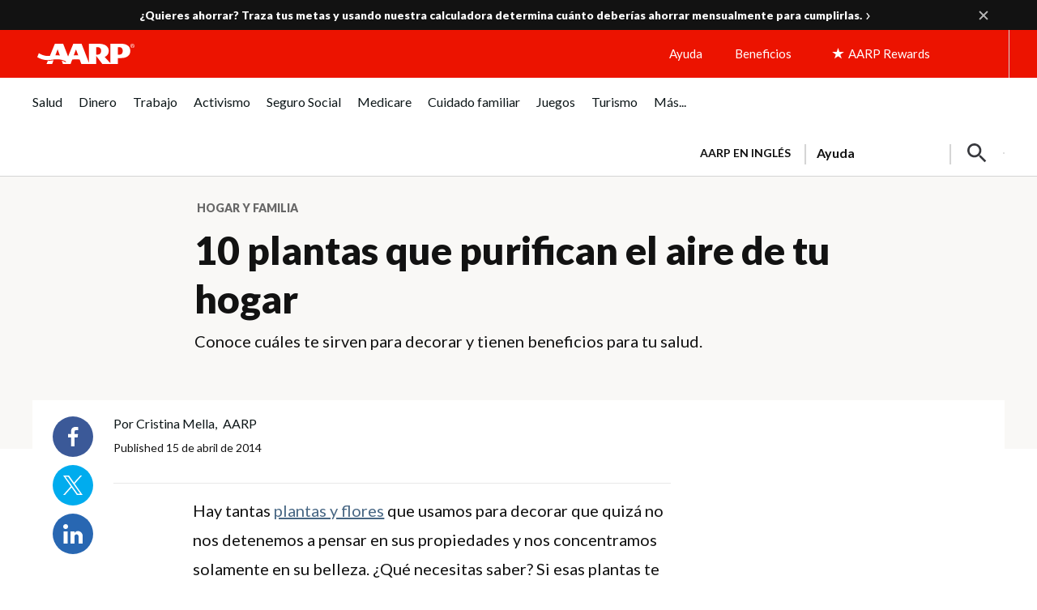

--- FILE ---
content_type: text/html; charset=utf-8
request_url: https://www.google.com/recaptcha/api2/aframe
body_size: 267
content:
<!DOCTYPE HTML><html><head><meta http-equiv="content-type" content="text/html; charset=UTF-8"></head><body><script nonce="BqbuJmgM9VYChExlxi19rg">/** Anti-fraud and anti-abuse applications only. See google.com/recaptcha */ try{var clients={'sodar':'https://pagead2.googlesyndication.com/pagead/sodar?'};window.addEventListener("message",function(a){try{if(a.source===window.parent){var b=JSON.parse(a.data);var c=clients[b['id']];if(c){var d=document.createElement('img');d.src=c+b['params']+'&rc='+(localStorage.getItem("rc::a")?sessionStorage.getItem("rc::b"):"");window.document.body.appendChild(d);sessionStorage.setItem("rc::e",parseInt(sessionStorage.getItem("rc::e")||0)+1);localStorage.setItem("rc::h",'1768958304642');}}}catch(b){}});window.parent.postMessage("_grecaptcha_ready", "*");}catch(b){}</script></body></html>